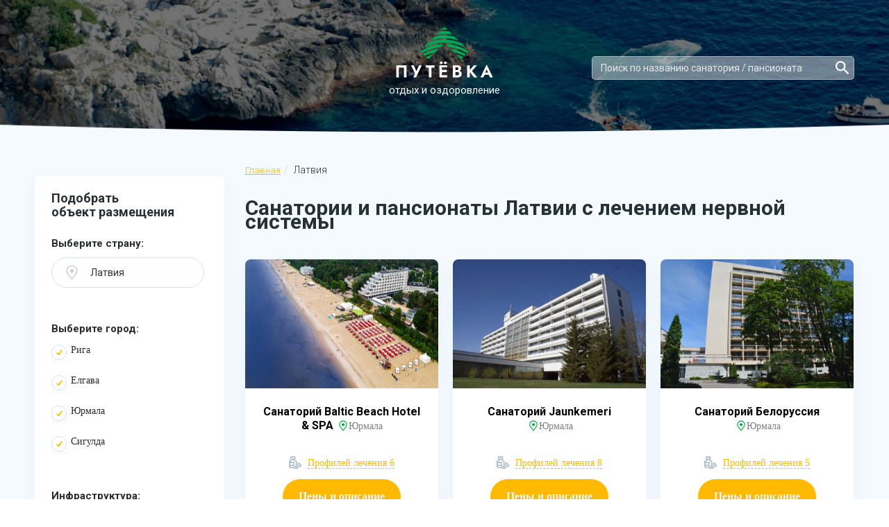

--- FILE ---
content_type: text/html; charset=UTF-8
request_url: https://www.putevkaru.ru/latviya/nervous
body_size: 6550
content:

<!DOCTYPE html>
<html lang="ru">
<head>
    <meta charset="utf-8">
    <meta name="viewport" content="width=device-width, initial-scale=1, minimum-scale=1, maximum-scale=1">
		<title>Санатории Латвии с лечением нервной системы  – официальный сайт и цены на отдых 2026 с лечением и все включено</title>
	            <meta name="description" content="Санатории и пансионаты Латвии с лечением нервной системы. Цены 2026 год. Официальный сайт бронирования путевок. Без посредников. Отдых с питанием и лечением. Все включено.">
        <link rel="stylesheet" type="text/css" href="/css/font-awesome.min.css">
<link rel="stylesheet" href="/libs/bootstrap/bootstrap-grid.min.css">

<link rel="stylesheet" href="/libs/bootstrap/bootstrap.min.css">
<link rel="stylesheet" href="/css/bootstrap-select.min.css">
<link rel="stylesheet" href="/libs/owl-carousel/assets/owl.carousel.min.css">
<link rel="stylesheet" href="/libs/owl-carousel/assets/owl.theme.default.min.css">
<link rel="stylesheet" href="/libs/scroll/jquery.mCustomScrollbar.min.css">
<link rel="stylesheet" href="/libs/scroll/custom_styles.css">
<link rel="stylesheet" href="/libs/magnific-popup/magnific-popup.css">
<link rel="stylesheet" href="/libs/magnific-popup/anim.css">
<link rel="stylesheet" href="/libs/slick/slick.css">
<link rel="stylesheet" href="/libs/jquery-ui/jquery-ui.min.css">
<link rel="stylesheet" href="/libs/jquery-ui/jquery-ui.theme.css">
<link rel="stylesheet" href="/css/main.css">
<link rel="stylesheet" href="/css/fonts.css">
<link rel="stylesheet" href="/css/media.css">
<link rel="icon" href="https://www.putevkaru.ru/favicon.ico" type="image/x-icon">
<link rel="shortcut icon" href="https://www.putevkaru.ru/favicon.ico" type="image/x-icon">

<!-- jQuery -->
<script type="text/javascript" src="/libs/jquery/jquery-3.2.1.min.js"></script>

<script src="/libs/owl-carousel/owl.carousel.min.js"></script>
<script src="/libs/scroll/jquery.mCustomScrollbar.concat.min.js"></script>
<script src="/libs/magnific-popup/jquery.magnific-popup.min.js"></script>
<script src="/libs/sticky/jquery.sticky-kit.js"></script>
<script src="/libs/equalheight/jquery.matchHeight.js"></script>
<script src="/libs/jquery-ui/jquery-ui.min.js"></script>
<script src="/libs/slick/slick.min.js"></script>


<script src="/js/bootstrap/bootstrap.bundle5.min.js"></script>

<script src="/js/bootstrap/popper.min.js"></script>
<script src="/js/bootstrap/bootstrap-select.min.js"></script>
<script src="/js/common.js"></script>

<meta name="yandex-verification" content="588577283bf96836" />
<meta name="google-site-verification" content="DF-DsVTPn_bYFhv2djQDe-dg7ir7BEhQwn05JPd7_Co" />
    <link rel="canonical" href="https://www.putevkaru.ru/latviya/nervous" />

        <script src="/js/region.js"></script>
    <link rel="stylesheet" type="text/css" href="/css/region.min.css">
</head>
<body>
<input type="hidden" id="page_start" value="0">
<div class="s-home short">
    <div class="container">
        <header class="s-header">
                        <a href="/" class="s-header-logo">
				<img src="/images/logo-white.png" alt="Путевка" class="">
                <!--<img src="/img/logo.png" alt="Путевка" class="img-responsive">-->
                <span>отдых и оздоровление</span>
            </a>
            <div class="s-header-contacts">
                				<!--<div class="s-header-contacts-btn-wrap col-xs-12 search">
					<div class="s-header-contacts-btn">
						<a href="#popup" class="s-header-callback open-popup" data-effect="mfp-zoom-in">Вам перезвонить?</a>
					</div>
				</div>-->
            </div>

							<div class="col-xs-12  col-md-5 col-lg-4 search-header-container">
					<div class="search-header-wrap">
						<div class="col-md-12 col-sm-8 col-xs-12 search">
							<div class="search-header">
								<div class="form-inline search_header">
									<input class="form-control js-search" id="search" type="search" placeholder="Поиск по названию санатория / пансионата" aria-label="Search" oninput="search_hotel(this);" autocomplete="off">
								</div>
								<div id="wrapForListHotel2" class="wrapForListHotel2" style="display: block;"></div>
							</div>
						</div>
					</div>
				</div>

			        </header>

    </div>
</div>

<div class="s-region">
    <div class="container">
        <div class="row">
            <div class="col-md-3 col-sm-12 item-wrap">
            </div>
            <div class="col-md-9 col-sm-12 item-wrap">
                <div class="s-breadcrumb">
                    
						<div id="bread_wrap">
							 
    <nav aria-label="breadcrumb" class="s-breadcrumb">
		<ol class="breadcrumb" vocab="http://schema.org/" typeof="BreadcrumbList" role="navigation" aria-label="Вы находитесь здесь">
			<li class="breadcrumb-item" property="itemListElement" typeof="ListItem" data-google-track="Click/Breadcrumb/country -> home/1">
                                <a href="/" property="item" typeof="WebPage" title="putevkaru.ru">Главная</a>
                                <meta property="position" content="1">
                                <meta property="name" content="Главная">
                            </li>


                            
                                                                            <li class="breadcrumb-item active">
                                            Латвия                                        </li>
                                                            </ol>
                    </nav>
						</div>

                </div>
                <h1 class="s-region-contant-title" id="region_resort_name">Санатории и пансионаты Латвии с лечением нервной системы</h1>
			</div>
        </div>
        <div class="row row-flex">
            <div class="col-md-3 item-wrap">
                <div class="s-region-sidebar">
                    <div class="s-region-sidebar-title">
                        Подобрать <br>
                        объект размещения
                    </div>
                    <div class="s-region-form">
                        <div class="row">
                            <div class="col-md-12 col-lg-12 col-sm-6 col-xs-6 item-wrap">
                                                                    <div class="s-region-sidebar-item">
                                        <p>Выберите страну:</p>
                                        <div class="s-home-form-item">

                                            <select name="country" id="country" class="select-region" onchange="selectCountry();">
                                                <option value="1" >Россия</option><option value="3" >Абхазия</option><option value="4" >Беларусь</option><option value="5" >Киргизия</option><option value="6" >Азербайджан</option><option value="7" selected>Латвия</option><option value="8" >Литва</option><option value="9" >Армения</option><option value="10" >Узбекистан</option><option value="11" >Эстония</option><option value="12" >Грузия</option><option value="13" >Казахстан</option>                                            </select>

                                            <span class="icon1"><i class="icon-select icon-location"></i></span>
                                        </div>
                                    </div>
                                                                    <div class="s-region-sidebar-item" id="region_block_select" style="display: none;">
                                        <p>Выберите укрупненный регион:</p>
                                        <div class="s-home-form-item">
                                            <select name="big_region" id="big_region" class="select-region" onchange="selectBigRegion();">
                                                <option value="0">Все</option>
                                                                                            </select>
                                            <span class="icon1"><i class="icon-select icon-location"></i></span>
                                        </div>
                                    </div>
                                                                <div class="s-region-sidebar-item"  id="region-block" style="display: none;">
                                    <p>Выберите регион:</p>
                                    <div class="s-home-form-item">
										<select name="region" id="region" class="select-region" onchange="selectRegion();">
                                            <option value="0">Все</option>
                                                                                    </select>
                                        <span class="icon1"><i class="icon-select icon-location"></i></span>
                                    </div>
                                </div>
                                <div class="s-region-sidebar-item" id="loaded-resort-block" style="">
                                    <div class="s-region-sidebar-check" id="resort_block">
                                        
<p>Выберите город:</p>                <div class="b-checkbox">
                    <div>
                        <input type="checkbox" id="check_town_287" name="check1"
                               value="287" class="search_town search_resort_block"
                               this_class="search_resort_block" checked onclick="checkboxClick(this);"/>
                        <label for="check_town_287">
                            <span></span>
                            Рига                        </label>
                    </div>
                </div>
                            <div class="b-checkbox">
                    <div>
                        <input type="checkbox" id="check_town_288" name="check1"
                               value="288" class="search_town search_resort_block"
                               this_class="search_resort_block" checked onclick="checkboxClick(this);"/>
                        <label for="check_town_288">
                            <span></span>
                            Елгава                        </label>
                    </div>
                </div>
                            <div class="b-checkbox">
                    <div>
                        <input type="checkbox" id="check_town_289" name="check1"
                               value="289" class="search_town search_resort_block"
                               this_class="search_resort_block" checked onclick="checkboxClick(this);"/>
                        <label for="check_town_289">
                            <span></span>
                            Юрмала                        </label>
                    </div>
                </div>
                            <div class="b-checkbox">
                    <div>
                        <input type="checkbox" id="check_town_290" name="check1"
                               value="290" class="search_town search_resort_block"
                               this_class="search_resort_block" checked onclick="checkboxClick(this);"/>
                        <label for="check_town_290">
                            <span></span>
                            Сигулда                        </label>
                    </div>
                </div>
                                                </div>
                                                                    </div>
                                <div class="s-region-sidebar-item hidden-sm hidden-xs">
                                                                            <div class="s-region-sidebar-check">
                                            <p>Инфраструктура:</p>                                                <div class="b-checkbox ">
                                                    <div>
                                                        <input type="checkbox" id="check_service_46" name="check2"  value="46"  class="search_service" onchange="searchHotel(0);"/>
                                                        <label for="check_service_46">
                                                            <span></span> Бассейн крытый                                                        </label>
                                                    </div>
                                                </div>
                                                                                            <div class="b-checkbox ">
                                                    <div>
                                                        <input type="checkbox" id="check_service_45" name="check2"  value="45"  class="search_service" onchange="searchHotel(0);"/>
                                                        <label for="check_service_45">
                                                            <span></span> Бассейн открытый                                                        </label>
                                                    </div>
                                                </div>
                                                                                            <div class="b-checkbox ">
                                                    <div>
                                                        <input type="checkbox" id="check_service_47" name="check2"  value="47"  class="search_service" onchange="searchHotel(0);"/>
                                                        <label for="check_service_47">
                                                            <span></span> Конференц-зал                                                        </label>
                                                    </div>
                                                </div>
                                                                                    </div>
                                                                    </div>
                            </div>
                            <div class="col-md-12 col-lg-12 col-sm-6 col-xs-6 item-wrap">
                                <div class="s-region-sidebar-item">
                                    <p>Профили лечения:</p>
                                    <div class="s-region-sidebar-check">
                                                                                    <div class="b-checkbox ">
                                                <div>
                                                    <input type="checkbox" id="check_treatment_14" name="check_treatment"  value="14" class="search_treat"  onchange="searchHotel(0);"/>
                                                    <label for="check_treatment_14">
                                                        <span></span>
                                                        Болезни мужской половой сферы                                                    </label>
                                                </div>
                                            </div>
                                                                                    <div class="b-checkbox ">
                                                <div>
                                                    <input type="checkbox" id="check_treatment_12" name="check_treatment"  value="12" class="search_treat"  onchange="searchHotel(0);"/>
                                                    <label for="check_treatment_12">
                                                        <span></span>
                                                        Гинекология                                                    </label>
                                                </div>
                                            </div>
                                                                                    <div class="b-checkbox ">
                                                <div>
                                                    <input type="checkbox" id="check_treatment_7" name="check_treatment"  value="7" class="search_treat"  onchange="searchHotel(0);"/>
                                                    <label for="check_treatment_7">
                                                        <span></span>
                                                        Кожные заболевания                                                    </label>
                                                </div>
                                            </div>
                                                                                    <div class="b-checkbox ">
                                                <div>
                                                    <input type="checkbox" id="check_treatment_1" name="check_treatment"  value="1" class="search_treat"  onchange="searchHotel(0);"/>
                                                    <label for="check_treatment_1">
                                                        <span></span>
                                                        ЛОР органы                                                    </label>
                                                </div>
                                            </div>
                                                                                    <div class="b-checkbox ">
                                                <div>
                                                    <input type="checkbox" id="check_treatment_13" name="check_treatment"  value="13" class="search_treat"  onchange="searchHotel(0);"/>
                                                    <label for="check_treatment_13">
                                                        <span></span>
                                                        Нарушение обмена веществ                                                    </label>
                                                </div>
                                            </div>
                                                                                    <div class="b-checkbox ">
                                                <div>
                                                    <input type="checkbox" id="check_treatment_3" name="check_treatment"  value="3" class="search_treat" checked onchange="searchHotel(0);"/>
                                                    <label for="check_treatment_3">
                                                        <span></span>
                                                        Нервная система                                                    </label>
                                                </div>
                                            </div>
                                                                                    <div class="b-checkbox ">
                                                <div>
                                                    <input type="checkbox" id="check_treatment_8" name="check_treatment"  value="8" class="search_treat"  onchange="searchHotel(0);"/>
                                                    <label for="check_treatment_8">
                                                        <span></span>
                                                        Опорно-двигательный аппарат                                                    </label>
                                                </div>
                                            </div>
                                                                                    <div class="b-checkbox ">
                                                <div>
                                                    <input type="checkbox" id="check_treatment_6" name="check_treatment"  value="6" class="search_treat"  onchange="searchHotel(0);"/>
                                                    <label for="check_treatment_6">
                                                        <span></span>
                                                        Органы пищеварения                                                    </label>
                                                </div>
                                            </div>
                                                                                    <div class="b-checkbox ">
                                                <div>
                                                    <input type="checkbox" id="check_treatment_15" name="check_treatment"  value="15" class="search_treat"  onchange="searchHotel(0);"/>
                                                    <label for="check_treatment_15">
                                                        <span></span>
                                                        Офтальмология                                                    </label>
                                                </div>
                                            </div>
                                                                                    <div class="b-checkbox ">
                                                <div>
                                                    <input type="checkbox" id="check_treatment_11" name="check_treatment"  value="11" class="search_treat"  onchange="searchHotel(0);"/>
                                                    <label for="check_treatment_11">
                                                        <span></span>
                                                        Почки и урология                                                    </label>
                                                </div>
                                            </div>
                                                                                    <div class="b-checkbox ">
                                                <div>
                                                    <input type="checkbox" id="check_treatment_2" name="check_treatment"  value="2" class="search_treat"  onchange="searchHotel(0);"/>
                                                    <label for="check_treatment_2">
                                                        <span></span>
                                                        Сердечно-сосудистая система                                                    </label>
                                                </div>
                                            </div>
                                                                            </div>
                                </div>
                                                            </div>
                                                            <div class="col-md-12 col-lg-12 col-sm-6 col-xs-6 item-wrap">
                                    <div class="s-region-sidebar-item">
                                                                                    <a href="https://www.putevkaru.ru/latviya/lor" target="_blank">Лечение ЛОР органов в санаториях Латвии</a>
                                                                                    <a href="https://www.putevkaru.ru/latviya/heart" target="_blank">Лечение сердечно-сосудистой системы в санаториях Латвии</a>
                                                                                    <a href="https://www.putevkaru.ru/latviya/digestion" target="_blank">Лечение органов пищеварения в санаториях Латвии</a>
                                                                                    <a href="https://www.putevkaru.ru/latviya/skin" target="_blank">Лечение кожи в санаториях Латвии</a>
                                                                                    <a href="https://www.putevkaru.ru/latviya/oda" target="_blank">Лечение опорно-двигательного аппарата в санаториях Латвии</a>
                                                                                    <a href="https://www.putevkaru.ru/latviya/urology" target="_blank">Лечение почек и урологии в санаториях Латвии</a>
                                                                                    <a href="https://www.putevkaru.ru/latviya/gynecology" target="_blank">Лечение гинекологии в санаториях Латвии</a>
                                                                                    <a href="https://www.putevkaru.ru/latviya/metabolism" target="_blank">Лечение нарушения обмена веществ в санаториях Латвии</a>
                                                                            </div>
                                </div>
                                                    </div>

                                                </div>
                </div>
            </div>
            <div class="col-md-9 item-wrap">
                <div class="s-region-contant">

                    <div class="s-region-inner">
                        <div class="row block_hotels">
                            
            <div class="col-md-4 col-sm-6 col-xs-6 item-wrap hotel-item-wrap">
                <div class="s-objects-item">
                    <div class="s-objects-img">
                        <a href="/latviya/yurmala/baltic-beach-hotel-spa" target="_blank">
                            <img src="https://img.putevkaru.ru/?id=2721&thumb&img=2721_2012081455438.jpg" alt="img" class="img-responsive">
                        </a>
                    </div>
                    <div class="s-objects-item-info">
                        <div class="s-objects-item-title">
							<a href="/latviya/yurmala/baltic-beach-hotel-spa" target="_blank" class="hotel-title-link-item">
                            	Санаторий Baltic Beach Hotel & SPA 							</a>
                            <span class="s-object-contant-place">
                                Юрмала                            </span>
                        </div>
                        <ul class="s-objects-item-options">
                                                                                                                        <li>
                                    <div class="icon-options icon-profile"></div>
                                    <div class="have-tooltip tooltip-text-wrap" data-toggle="tooltip" data-placement="top" data-html="true" title="Профили лечения: <ul><li>Кожные заболевания</li><li>ЛОР органы</li><li>Нарушение обмена веществ</li><li>Нервная система</li><li>Опорно-двигательный аппарат</li><li>Органы пищеварения</li></ul>">
                                        Профилей лечения 6                                    <!--foreach($row['treatment'] as $treatment)
                                        echo $treatment;-->
                                    </div>
                                </li>
                                                    </ul>

                        
                        <div class="s-objects-item-button">
                            <a href="/latviya/yurmala/baltic-beach-hotel-spa" target="_blank"
                               class="s-objects-item-btn hotel-list-link-btn">Цены и описание</a>
                        </div>
                    </div>
                </div>
            </div>

		
		
        
            <div class="col-md-4 col-sm-6 col-xs-6 item-wrap hotel-item-wrap">
                <div class="s-objects-item">
                    <div class="s-objects-img">
                        <a href="/latviya/yurmala/jaunkemeri" target="_blank">
                            <img src="https://img.putevkaru.ru/?id=979&thumb&img=979_180424083812_1.jpg" alt="img" class="img-responsive">
                        </a>
                    </div>
                    <div class="s-objects-item-info">
                        <div class="s-objects-item-title">
							<a href="/latviya/yurmala/jaunkemeri" target="_blank" class="hotel-title-link-item">
                            	Санаторий Jaunkemeri							</a>
                            <span class="s-object-contant-place">
                                Юрмала                            </span>
                        </div>
                        <ul class="s-objects-item-options">
                                                                                                                        <li>
                                    <div class="icon-options icon-profile"></div>
                                    <div class="have-tooltip tooltip-text-wrap" data-toggle="tooltip" data-placement="top" data-html="true" title="Профили лечения: <ul><li>Гинекология</li><li>ЛОР органы</li><li>Нарушение обмена веществ</li><li>Нервная система</li><li>Опорно-двигательный аппарат</li><li>Офтальмология</li><li>Почки и урология</li><li>Сердечно-сосудистая система</li></ul>">
                                        Профилей лечения 8                                    <!--foreach($row['treatment'] as $treatment)
                                        echo $treatment;-->
                                    </div>
                                </li>
                                                    </ul>

                        
                        <div class="s-objects-item-button">
                            <a href="/latviya/yurmala/jaunkemeri" target="_blank"
                               class="s-objects-item-btn hotel-list-link-btn">Цены и описание</a>
                        </div>
                    </div>
                </div>
            </div>

					<div class="avia-hotel-list-small s-avia-hotel-list-content">
				<div class="col-xs-12">
					<div class="avia-hotel-list-small-content">
						<div class="s-avia-hotel-list-wrap">

							<p class="s-region-price-label text-center s-region-price-title">Поиск дешевых авиабилетов</p>
							<script charset="utf-8" src="//www.travelpayouts.com/widgets/0120a590d039603c397afadcc1fa460a.js?v=2163" async></script>

						</div>
					</div>
				</div>
			</div>
		
		
        
            <div class="col-md-4 col-sm-6 col-xs-6 item-wrap hotel-item-wrap">
                <div class="s-objects-item">
                    <div class="s-objects-img">
                        <a href="/latviya/yurmala/belorussiya" target="_blank">
                            <img src="https://img.putevkaru.ru/?id=2720&thumb&img=2720_20120811483511.jpg" alt="img" class="img-responsive">
                        </a>
                    </div>
                    <div class="s-objects-item-info">
                        <div class="s-objects-item-title">
							<a href="/latviya/yurmala/belorussiya" target="_blank" class="hotel-title-link-item">
                            	Санаторий Белоруссия 							</a>
                            <span class="s-object-contant-place">
                                Юрмала                            </span>
                        </div>
                        <ul class="s-objects-item-options">
                                                                                                                        <li>
                                    <div class="icon-options icon-profile"></div>
                                    <div class="have-tooltip tooltip-text-wrap" data-toggle="tooltip" data-placement="top" data-html="true" title="Профили лечения: <ul><li>ЛОР органы</li><li>Нарушение обмена веществ</li><li>Нервная система</li><li>Опорно-двигательный аппарат</li><li>Сердечно-сосудистая система</li></ul>">
                                        Профилей лечения 5                                    <!--foreach($row['treatment'] as $treatment)
                                        echo $treatment;-->
                                    </div>
                                </li>
                                                    </ul>

                        
                        <div class="s-objects-item-button">
                            <a href="/latviya/yurmala/belorussiya" target="_blank"
                               class="s-objects-item-btn hotel-list-link-btn">Цены и описание</a>
                        </div>
                    </div>
                </div>
            </div>

		
		
        
            <div class="col-md-4 col-sm-6 col-xs-6 item-wrap hotel-item-wrap">
                <div class="s-objects-item">
                    <div class="s-objects-img">
                        <a href="/latviya/yurmala/yantarnyy-bereg-yurmala" target="_blank">
                            <img src="https://img.putevkaru.ru/?id=1412&thumb&img=1412_180426114513_1.jpg" alt="img" class="img-responsive">
                        </a>
                    </div>
                    <div class="s-objects-item-info">
                        <div class="s-objects-item-title">
							<a href="/latviya/yurmala/yantarnyy-bereg-yurmala" target="_blank" class="hotel-title-link-item">
                            	Санаторий Янтарный берег							</a>
                            <span class="s-object-contant-place">
                                Юрмала                            </span>
                        </div>
                        <ul class="s-objects-item-options">
                                                                                                                        <li>
                                    <div class="icon-options icon-profile"></div>
                                    <div class="have-tooltip tooltip-text-wrap" data-toggle="tooltip" data-placement="top" data-html="true" title="Профили лечения: <ul><li>ЛОР органы</li><li>Нервная система</li><li>Опорно-двигательный аппарат</li><li>Органы пищеварения</li></ul>">
                                        Профилей лечения 4                                    <!--foreach($row['treatment'] as $treatment)
                                        echo $treatment;-->
                                    </div>
                                </li>
                                                    </ul>

                        
                        <div class="s-objects-item-button">
                            <a href="/latviya/yurmala/yantarnyy-bereg-yurmala" target="_blank"
                               class="s-objects-item-btn hotel-list-link-btn">Цены и описание</a>
                        </div>
                    </div>
                </div>
            </div>

		
		
        
                            </div>

                        <div class="row text-center" id="pagination"><ul class="pagination"><li><a href="https://www.putevkaru.ru/latviya/nervous"><span aria-hidden="true">&laquo;</span></a></li><li class="active"><a>1</a></li><li><a href="https://www.putevkaru.ru/latviya/nervous/1"><span aria-hidden="true">&raquo;</span></a></li></ul></div>
                        <div class="s-region-inner-btn">
                            <a class="s-header-callback" id="show_more_button" onclick="searchHotel(1);" style="display: none">Показать еще</a>
                        </div>


                        <div class="white-back">
                            <a class="resort-link" href="/latviya/riga" target="_blank">Рига</a> <a class="resort-link" href="/latviya/elgava" target="_blank">Елгава</a> <a class="resort-link" href="/latviya/yurmala" target="_blank">Юрмала</a> <a class="resort-link" href="/latviya/sigulda" target="_blank">Сигулда</a>                         </div>

						
                    </div>
                </div>
                <!--<div class="s-region-contant-right">
                    <div class="s-region-call">
                        <div class="s-region-inner-btn">
                            <a href="#popup" class="s-header-callback open-popup" data-effect="mfp-zoom-in">Вам перезвонить?</a>
                        </div>
                    </div>
                </div>-->

			</div>
        </div>
    </div>
</div>

<footer class="s-footer region">
    <div class="s-footer-top">
			<div class="container">
				<div class="display-footer-flex">
					<div class="col-xs-12 col-sm-6 footer-left-block">
						<div class="footer-logo">
							<a href="/">
								<img src="/images/logo-white.png" alt="Путевка" class="img-responsive">
								<span>отдых и оздоровление</span>
							</a>
						</div>
						<!--<div class="s-footer-btn footer-call-btn">
							<a href="#popup" class="s-header-callback open-popup" data-effect="mfp-zoom-in">Обратный звонок</a>
						</div>-->
					</div>
					<div class="col-xs-12 col-sm-6 footer-right-block">
						<div class="s-footer-item item1">
							<a href="/rossiya"><h3 class="s-footer-link-title">Россия</h3></a>
							<ul class="s-footer-list">
								<li><a href="https://www.putevkaru.ru/rossiya/yug-rossii/krym">Крым</a></li>
								<li><a href="https://www.putevkaru.ru/rossiya/yug-rossii/krasnodarskiy-kray">Краснодарский край</a></li>
								<li><a href="https://www.putevkaru.ru/rossiya/severniy-kavkaz/stavropolskiy-kray/kavkazskie-mineralnye-vody">КавМинВоды</a></li>
								<li><a href="https://www.putevkaru.ru/rossiya/srednyaya-polosa-rossii/moskovskaya-oblast">Московская область</a></li>
								<li><a href="https://www.putevkaru.ru/rossiya/sibir/respublika-altay">Алтай</a></li>
							</ul>
						</div>
						<div class="s-footer-item item2">
							<h3 class="s-footer-title">Другие страны</h3>
							<ul class="s-footer-list">
								<li><a href="https://www.putevkaru.ru/abkhaziya">Абхазия</a></li>
								<li><a href="https://www.putevkaru.ru/armeniya">Армения</a></li>
								<li><a href="https://www.putevkaru.ru/belarus">Беларусь</a></li>
								<li><a href="https://www.putevkaru.ru/gruziya">Грузия</a></li>
								<li><a href="/regions">Все регионы</a></li>
								<li><a href="/sitemap">Карта сайта</a></li>
							</ul>
						</div>
					</div>
				</div>

    			</div>
				<div class="bootom-footer">
					<div class="container">
						<a href="/" class="footer-copy">&copy; Putevkaru.ru</a> | <a href="https://www.putevka.com" class="footer-copy">Путевка</a>
					</div>
				</div>
</footer>
<div class="s-popup  mfp-with-anim mfp-hide" id="popup">
    <div class="s-popup-inner">
        <button class="mfp-close" title="Close (Esc)" type="button"></button>
        <div class="s-popup-title">Заказать обратный звонок</div>
        <div class="s-popup-descr">
            Заполните форму и мы вам <strong>перезвоним в течение 15 минут</strong>
        </div>
        <div class="s-popup-form">
            <div class="row">
                <div class="col-md-4 col-sm-4 col-xs-12 item-wrap">
                    <div class="s-popup-item">
                        <input type="text" placeholder="Василий Петров" id="name">
                        <span>Ваше имя:</span>
                    </div>
                </div>
                <div class="col-md-4 col-sm-4 col-xs-12 item-wrap">
                    <div class="s-popup-item">
                        <input type="text" placeholder="+ 7(495) 342-132-43" id="phone" onkeyup="this.value = this.value.replace (/\D/, '');">
                        <span>Телефон:</span>
                    </div>
                </div>
                <div class="col-md-4 col-sm-4 col-xs-12 item-wrap">
                    <div class="s-popup-item">
                        <button class="s-objects-item-btn open-popup-gratz" onclick="newFormSend();" data-effect="mfp-zoom-in">Заказать обратный звонок</button>
                    </div>
                </div>
            </div>
        </div>
    </div>
</div>

<div class="s-popup  mfp-with-anim mfp-hide" id="popup_gratz">
	<div class="s-popup-inner">
		<button class="mfp-close" title="Close (Esc)" type="button"></button>
		<div class="s-popup-title">Спасибо</div>
		<div class="s-popup-descr">
			Наш менеджер свяжетства с вами <strong>в течение 15 минут</strong>
		</div>
	</div>
</div>

<div class="s-popup  mfp-with-anim mfp-hide" id="popup_waybill_succesful">
	<div class="s-popup-inner">
		<button class="mfp-close" title="Close (Esc)" type="button"></button>
		<div class="s-popup-title">Спасибо</div>
		<div class="s-popup-descr">
			Заявка <span id="waybill_succesful_span"></span> успешно оформлена</strong>
		</div>
	</div>
</div>

<!-- Yandex.Metrika counter -->
<script type="text/javascript" >
	(function(m,e,t,r,i,k,a){m[i]=m[i]||function(){(m[i].a=m[i].a||[]).push(arguments)};
		m[i].l=1*new Date();
		for (var j = 0; j < document.scripts.length; j++) {if (document.scripts[j].src === r) { return; }}
		k=e.createElement(t),a=e.getElementsByTagName(t)[0],k.async=1,k.src=r,a.parentNode.insertBefore(k,a)})
	(window, document, "script", "https://mc.yandex.ru/metrika/tag.js", "ym");

	ym(49882219, "init", {
		clickmap:true,
		trackLinks:true,
		accurateTrackBounce:true,
		webvisor:true
	});
</script>
<noscript><div><img src="https://mc.yandex.ru/watch/49882219" style="position:absolute; left:-9999px;" alt="" /></div></noscript>
<!-- /Yandex.Metrika counter -->

<!-- Global site tag (gtag.js) - Google Analytics -->
<script async src="https://www.googletagmanager.com/gtag/js?id=UA-77673545-4"></script>
<script>
    window.dataLayer = window.dataLayer || [];
    function gtag(){dataLayer.push(arguments);}
    gtag('js', new Date());

    gtag('config', 'UA-77673545-4');
</script>

</body>
</html>
